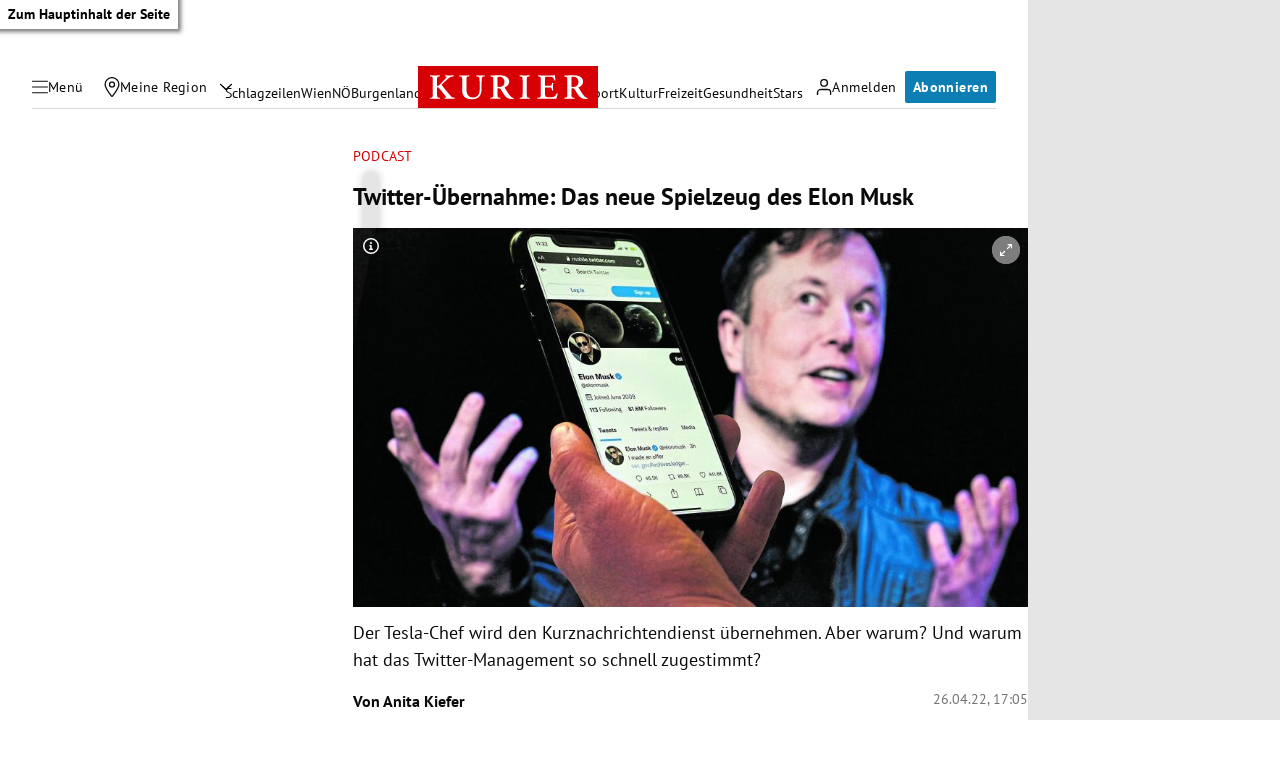

--- FILE ---
content_type: application/javascript; charset=utf-8
request_url: https://fundingchoicesmessages.google.com/f/AGSKWxXPu3AOWGyt0Srjd6ZG-ipwazSR-uEa5Ne1TzXji3AMDvLgsMc5QGJNMv5Wfi8muumS-wPQI4i0sWFj6Oa4X6Mcf46dv4rrZG_s7D51zwHgn5sWChTyhyTneHaAxGYo_KaHiOzBFQ==?fccs=W251bGwsbnVsbCxudWxsLG51bGwsbnVsbCxudWxsLFsxNzY4Nzk0ODEyLDM1MDAwMDAwXSxudWxsLG51bGwsbnVsbCxbbnVsbCxbNyw2XSxudWxsLG51bGwsbnVsbCxudWxsLG51bGwsbnVsbCxudWxsLG51bGwsbnVsbCwzXSwiaHR0cHM6Ly9rdXJpZXIuYXQvcG9kY2FzdHMvZGFpbHkvdHdpdHRlci11ZWJlcm5haG1lLWRhcy1uZXVlLXNwaWVsemV1Zy1kZXMtZWxvbi1tdXNrLzQwMTk4NjkyMiIsbnVsbCxbWzgsIk05bGt6VWFaRHNnIl0sWzksImVuLVVTIl0sWzE2LCJbMSwxLDFdIl0sWzE5LCIyIl0sWzE3LCJbMF0iXSxbMjQsIiJdLFsyOSwiZmFsc2UiXV1d
body_size: 112
content:
if (typeof __googlefc.fcKernelManager.run === 'function') {"use strict";this.default_ContributorServingResponseClientJs=this.default_ContributorServingResponseClientJs||{};(function(_){var window=this;
try{
var np=function(a){this.A=_.t(a)};_.u(np,_.J);var op=function(a){this.A=_.t(a)};_.u(op,_.J);op.prototype.getWhitelistStatus=function(){return _.F(this,2)};var pp=function(a){this.A=_.t(a)};_.u(pp,_.J);var qp=_.Zc(pp),rp=function(a,b,c){this.B=a;this.j=_.A(b,np,1);this.l=_.A(b,_.Nk,3);this.F=_.A(b,op,4);a=this.B.location.hostname;this.D=_.Dg(this.j,2)&&_.O(this.j,2)!==""?_.O(this.j,2):a;a=new _.Og(_.Ok(this.l));this.C=new _.bh(_.q.document,this.D,a);this.console=null;this.o=new _.jp(this.B,c,a)};
rp.prototype.run=function(){if(_.O(this.j,3)){var a=this.C,b=_.O(this.j,3),c=_.dh(a),d=new _.Ug;b=_.fg(d,1,b);c=_.C(c,1,b);_.hh(a,c)}else _.eh(this.C,"FCNEC");_.lp(this.o,_.A(this.l,_.Ae,1),this.l.getDefaultConsentRevocationText(),this.l.getDefaultConsentRevocationCloseText(),this.l.getDefaultConsentRevocationAttestationText(),this.D);_.mp(this.o,_.F(this.F,1),this.F.getWhitelistStatus());var e;a=(e=this.B.googlefc)==null?void 0:e.__executeManualDeployment;a!==void 0&&typeof a==="function"&&_.Qo(this.o.G,
"manualDeploymentApi")};var sp=function(){};sp.prototype.run=function(a,b,c){var d;return _.v(function(e){d=qp(b);(new rp(a,d,c)).run();return e.return({})})};_.Rk(7,new sp);
}catch(e){_._DumpException(e)}
}).call(this,this.default_ContributorServingResponseClientJs);
// Google Inc.

//# sourceURL=/_/mss/boq-content-ads-contributor/_/js/k=boq-content-ads-contributor.ContributorServingResponseClientJs.en_US.M9lkzUaZDsg.es5.O/d=1/exm=ad_blocking_detection_executable,kernel_loader,loader_js_executable/ed=1/rs=AJlcJMzanTQvnnVdXXtZinnKRQ21NfsPog/m=cookie_refresh_executable
__googlefc.fcKernelManager.run('\x5b\x5b\x5b7,\x22\x5b\x5bnull,\\\x22kurier.at\\\x22,\\\x22AKsRol9n_eKFvFXHy3wX1c69-EkkuACmDgpgugHHBHLC1NVF994iHleSpprcbLBm-RBKXjBAuGxCq1GbS5OBNRkRaQCxAN6q4P-uVuvTqQ4O8dghunPgygDGkyYPgVKmRi67AtBGpRgpyqrE8IwGi-bvJt3gSWeqSw\\\\u003d\\\\u003d\\\x22\x5d,null,\x5b\x5bnull,null,null,\\\x22https:\/\/fundingchoicesmessages.google.com\/f\/AGSKWxU5PBB2a4UUrygxSzwTT293gG3sTQ2IkogJhowhTpP842NdGbuzcKKwv3dNorcnDXs97okvxXihcHfdfTZzl7sHhfUGbgdLZK-x6Hvs7KmU7aSuie30g_P2pXvBYG2jcGBHWzy_ww\\\\u003d\\\\u003d\\\x22\x5d,null,null,\x5bnull,null,null,\\\x22https:\/\/fundingchoicesmessages.google.com\/el\/AGSKWxWO3htZa_UTLjeyjxfgqMDWMzkJ7QWa71LjBPR_-89HNqbp0NzCy3O-YLh3kcN2rg0G368m-2oHyxKvJCod9_oR9p1b_V7l7GKIK1Uhz2eHO0g45lyGl2kSl7Fg0mGBaYLZ_6vZbQ\\\\u003d\\\\u003d\\\x22\x5d,null,\x5bnull,\x5b7,6\x5d,null,null,null,null,null,null,null,null,null,3\x5d\x5d,\x5b2,1\x5d\x5d\x22\x5d\x5d,\x5bnull,null,null,\x22https:\/\/fundingchoicesmessages.google.com\/f\/AGSKWxV9oO-zR0lamkionU0_Tvkj3OnLbVifK7iTYxMpbohe68r27d_6NQm9dTLRW1d1U_o0RPrjsV8iHh-SOWJZsBHXZYPIzrL5UDIL6L2V2Z1sdAmCDBTRoyx1kNZhZWASIuQaIV2EHg\\u003d\\u003d\x22\x5d\x5d');}

--- FILE ---
content_type: application/javascript; charset=utf-8
request_url: https://fundingchoicesmessages.google.com/f/AGSKWxWA94BxxiMvnxdvoKJdy8lMZr2lLbwH6PbDD-Ggl2jAe3nQocQc0SwE1XYTaccppvbslCXn_EMEod39JPU6BAir4yq3m99V1Imgj1FLXckg0YaCGX5W_DS4lju46SUIo6Yb9SvnbUaLgvn-mZKRLwWJNXp_mHtIdplxMQxGH84EN7F2_vRIWFFgCEfd/_/advpreload./chitika-ad?/adxads./img_ad_/adTagRequest.
body_size: -1293
content:
window['467e4d1b-36bb-456c-9f1c-4c58b9ff3eea'] = true;